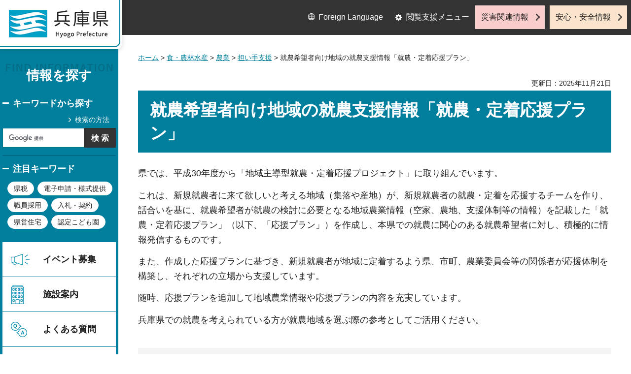

--- FILE ---
content_type: text/html
request_url: https://web-pref-hyogo-lg-jp.cache.yimg.jp/nk04/ouenplan02.html
body_size: 7621
content:
<?xml version="1.0" encoding="utf-8"?>
<!DOCTYPE html PUBLIC "-//W3C//DTD XHTML 1.0 Transitional//EN" "http://www.w3.org/TR/xhtml1/DTD/xhtml1-transitional.dtd">
<html xmlns="http://www.w3.org/1999/xhtml" lang="ja" xml:lang="ja">
<head>
<meta http-equiv="Content-Type" content="text/html; charset=utf-8" />
<meta http-equiv="Content-Style-Type" content="text/css" />
<meta http-equiv="Content-Script-Type" content="text/javascript" />

<title>兵庫県／就農希望者向け地域の就農支援情報「就農・定着応援プラン」</title>
<meta name="keywords" content="就農,定着,応援プラン,応援プロジェクト" />
<meta name="description" content="就農希望者に向けて地域の就農支援情報を「就農・定着応援プラン」として情報発信します。" />

<meta property="og:title" content="就農希望者向け地域の就農支援情報「就農・定着応援プラン」" />
<meta property="og:type" content="article" />
<meta property="og:description" content="就農希望者に向けて地域の就農支援情報を「就農・定着応援プラン」として情報発信します。" />
<meta property="og:url" content="https://web.pref.hyogo.lg.jp/nk04/ouenplan02.html" />
<meta property="og:image" content="https://web.pref.hyogo.lg.jp/shared/site_rn/images/sns/logo.jpg" />
<meta property="og:site_name" content="兵庫県" />
<meta property="og:locale" content="ja_JP" />
<meta name="author" content="兵庫県" />
<meta name="viewport" content="width=device-width, maximum-scale=3.0" />
<meta name="format-detection" content="telephone=no" />
<link href="/shared/site_rn/style/default.css" rel="stylesheet" type="text/css" media="all" />
<link href="/shared/site_rn/style/layout.css" rel="stylesheet" type="text/css" media="all" />
<link href="/shared/templates/free_rn/style/edit.css" rel="stylesheet" type="text/css" media="all" />
<link href="/shared/site_rn/style/tablet.css" rel="stylesheet" media="only screen and (min-width : 641px) and (max-width : 1024px)" type="text/css" id="tmp_tablet_css" class="mc_css" />
<link href="/shared/templates/free_rn/style/edit_tb.css" rel="stylesheet" media="only screen and (min-width : 641px) and (max-width : 1024px)" type="text/css" class="mc_css" />
<link href="/shared/site_rn/style/smartphone.css" rel="stylesheet" media="only screen and (max-width : 640px)" type="text/css" class="mc_css" />
<link href="/shared/templates/free_rn/style/edit_sp.css" rel="stylesheet" media="only screen and (max-width : 640px)" type="text/css" class="mc_css" />
<link href="/shared/site_rn/images/favicon/favicon.ico" rel="shortcut icon" type="image/vnd.microsoft.icon" />
<link href="/shared/site_rn/images/favicon/apple-touch-icon-precomposed.png" rel="apple-touch-icon-precomposed" />
<script type="text/javascript" src="/shared/site_rn/js/jquery.js"></script>
<script type="text/javascript" src="/shared/site_rn/js/setting.js"></script>
<script type="text/javascript" src="/shared/system/js/furigana/ysruby.js"></script>
<script type="text/javascript" src="/shared/js/readspeaker.js"></script>
<script type="text/javascript" src="/shared/js/ga.js"></script>



</head>
<body class="format_free no_javascript">
<script type="text/javascript" src="/shared/site_rn/js/init.js"></script>
<div id="tmp_wrapper">
<noscript>
<p>このサイトではJavaScriptを使用したコンテンツ・機能を提供しています。JavaScriptを有効にするとご利用いただけます。</p>
</noscript>
<p><a href="#tmp_honbun" class="skip">本文へスキップします。</a></p>

<div id="tmp_wrap_header">
<div id="tmp_header">
<div id="tmp_hlogo">
<p><a href="/index.html"><span>兵庫県 Hyogo Prefecture</span></a></p>
</div>
<ul id="tmp_hnavi_s">
	<li id="tmp_hnavi_lmenu"><a href="javascript:void(0);">閲覧支援</a></li>
	<li id="tmp_hnavi_mmenu"><a href="/cnavi/cnavi_kanri.html">情報を探す</a></li>
	<li id="tmp_hnavi_rmenu"><a href="javascript:void(0);">災害・安全情報</a></li>
</ul>
<div class="region_info">
<div class="box_find_info">
<div class="info_heading">
<p class="info_title">情報を探す</p>
</div>
<div class="info_main">
<div class="method_wrap">
<div class="method_search">
<p><a href="/search/about.html">検索の方法</a></p>
</div>
<div id="tmp_search">
<form action="/search/results.html" id="tmp_gsearch" name="tmp_gsearch">
<div class="wrap_sch_box">
<p class="sch_ttl"><label for="tmp_query">キーワードから探す</label></p>
<p class="sch_box"><input id="tmp_query" name="q" size="31" type="text" /></p>
</div>
<div class="wrap_sch_box">
<p class="sch_btn"><input id="tmp_func_sch_btn" name="sa" type="submit" value="検索" /></p>
<p id="tmp_search_hidden"><input name="cx" type="hidden" value="016145232941732995403:kz3o2ig-nkm" /> <input name="ie" type="hidden" value="UTF-8" /> <input name="cof" type="hidden" value="FORID:9" /></p>
</div>
</form>
</div>
</div>
<div id="tmp_keywords_load">&nbsp;</div>
</div>
</div>
<div class="group_navi">
<div id="tmp_gnavi">
<div class="gnavi">
<ul>
	<li class="glist1"><a href="https://web.pref.hyogo.lg.jp/cgi-bin/event_cal_multi/calendar.cgi?type=2">イベント募集</a></li>
	<li class="glist2"><a href="/shisetsu/index.html">施設案内</a></li>
	<li class="glist3"><a href="/search/results.html?q=%E3%82%88%E3%81%8F%E3%81%82%E3%82%8B%E8%B3%AA%E5%95%8F&amp;sa=%E6%A4%9C%E7%B4%A2&amp;cx=016145232941732995403%3Akz3o2ig-nkm&amp;ie=UTF-8&amp;cof=FORID%3A9">よくある質問</a></li>
	<li class="glist4"><a href="/inquiry/inquiry.html">相談窓口</a></li>
</ul>
</div>
</div>
<div class="search_nav">
<ul>
	<li class="purpose_search_nav"><a href="/cnavi/cnavi_kanri.html#tmp_purpose_search">目的から探す</a>
	<div id="tmp_purpose_box">
	<div class="sub_search_ttl">
	<p class="sub_search_ttl_text">目的から探す</p>
	<p class="lnavi_close_btn"><a href="javascript:void(0);"><span>閉じる</span></a></p>
	</div>
	<div class="sub_menu_cnt">
	<div class="sub_search_cnt">
	<div class="purpose_navi">
	<ul>
		<li class="purpose_navi1"><a href="/pref/cate3_625.html">入札・公売情報</a></li>
		<li class="purpose_navi2"><a href="/pref/cate2_616.html">職員採用</a></li>
		<li class="purpose_navi3"><a href="/sr13/passport.html">パスポート</a></li>
		<li class="purpose_navi4"><a href="/inquiry/license.html">許認可手続き</a></li>
		<li class="purpose_navi5"><a href="/kk12/ac09_000000032.html">パブリックコメント</a></li>
		<li class="purpose_navi6"><a href="/pref/cate3_661.html">オープンデータ</a></li>
		<li class="purpose_navi7"><a href="/stat/cate2_711.html">統計情報</a></li>
		<li class="purpose_navi8"><a href="/pref/cate2_613.html">県の概要</a></li>
	</ul>
	</div>
	</div>
	</div>
	</div>
	</li>
	<li class="category_search_nav"><a href="/cnavi/cnavi_kanri.html#tmp_category_search">分類から探す</a>
	<div id="tmp_category_box">
	<div class="sub_search_ttl">
	<p class="sub_search_ttl_text">分類から探す</p>
	<p class="lnavi_close_btn"><a href="javascript:void(0);"><span>閉じる</span></a></p>
	</div>
	<div class="sub_menu_cnt">
	<div class="sub_search_cnt">
	<div class="category_list_wrap">
	<div class="category_box_item">
	<div class="category_item_ttl"><a href="/safe/index.html">防災・安心・安全</a></div>
	</div>
	<div class="category_box_item">
	<div class="category_item_ttl"><a href="/life/index.html">暮らし・教育</a></div>
	</div>
	<div class="category_box_item">
	<div class="category_item_ttl"><a href="/health/index.html">健康・医療・福祉</a></div>
	</div>
	<div class="category_box_item">
	<div class="category_item_ttl"><a href="/town/index.html">まちづくり・環境</a></div>
	</div>
	<div class="category_box_item">
	<div class="category_item_ttl"><a href="/work/index.html">しごと・産業</a></div>
	</div>
	<div class="category_box_item">
	<div class="category_item_ttl"><a href="/aff/index.html">食・農林水産</a></div>
	</div>
	<div class="category_box_item">
	<div class="category_item_ttl"><a href="/interaction/index.html">地域・交流・観光</a></div>
	</div>
	<div class="category_box_item">
	<div class="category_item_ttl"><a href="/pref/index.html">県政情報・統計（県政情報）</a></div>
	</div>
	<div class="category_box_item">
	<div class="category_item_ttl"><a href="/stat/index.html">県政情報・統計（統計）</a></div>
	</div>
	</div>
	</div>
	</div>
	</div>
	</li>
	<li><a href="/org/index.html">組織から探す</a></li>
</ul>
</div>
</div>
<div class="group_news">
<div id="tmp_news_load">&nbsp;</div>
<div class="prefectural_citizens">
<div class="citizens_image">
<p><img alt="" height="95" src="/shared/site_rn/images/header/img_info_center.jpg" width="81" /></p>
</div>
<div class="citizens_cap">
<p><a href="/area/index.html">県民局・県民<br />
センター情報</a></p>
</div>
</div>
<div class="directional_nav">
<ul>
	<li class="release_link"><a href="/cgi-bin/press/press.cgi">記者発表</a></li>
</ul>
</div>
</div>
</div>
<div id="tmp_means">
<div class="custom_container">
<div id="tmp_setting">
<ul>
	<li class="func_language"><a href="/fl/index.html" lang="en">Foreign Language</a></li>
	<li class="func_browser"><a href="javascript:void(0);" class="func_title">閲覧支援メニュー</a>
	<div id="func_dropdown" class="func_cate">
	<ul>
		<li class="func_change"><a href="/howto/moji.html">文字サイズ・色合い変更</a></li>
		<li class="func_speaker rs_skip"><a accesskey="L" href="//app-eas.readspeaker.com/cgi-bin/rsent?customerid=8960&amp;lang=ja_jp&amp;readid=tmp_main&amp;url=" onclick="readpage(this.href, 'tmp_readspeaker'); return false;" rel="nofollow" class="rs_href">音声読み上げ</a></li>
		<li class="func_furigana"><a data-contents="tmp_main" data-target="tmp_main" href="javascript:void(0);" id="furigana">ふりがなON</a></li>
	</ul>
	</div>
	</li>
</ul>
</div>
<div class="emergency_aside">
<ul>
	<li class="link_emergency"><a href="/emergency_info/index.html">災害関連情報</a></li>
	<li class="link_safety"><a href="/safety_info/index.html">安心・安全情報</a></li>
</ul>
</div>
</div>
</div>
</div>
</div>
<div id="tmp_sma_menu">
<div id="tmp_sma_lmenu" class="wrap_sma_sch">
<div id="tmp_sma_func">&nbsp;</div>
<p class="close_btn"><a href="javascript:void(0);"><span>閉じる</span></a></p>
</div>
<div id="tmp_sma_mmenu" class="wrap_sma_sch">
<div id="tmp_sma_cnavi">&nbsp;</div>
<p class="close_btn"><a href="javascript:void(0);"><span>閉じる</span></a></p>
</div>
<div id="tmp_sma_rmenu" class="wrap_sma_sch">
<div id="tmp_sma_info">&nbsp;</div>
<p class="close_btn"><a href="javascript:void(0);"><span>閉じる</span></a></p>
</div>
</div>

<div id="tmp_wrap_main">
<div id="tmp_main_content">
<div id="tmp_main" class="column_lnavi">
<div class="wrap_col_main">
<div class="col_main">
<div id="tmp_wrap_navigation">
<div id="tmp_pankuzu">
<p><a href="/index.html">ホーム</a> &gt; <a href="/aff/index.html">食・農林水産</a> &gt; <a href="/aff/cate2_404.html">農業</a> &gt; <a href="/aff/cate3_417.html">担い手支援</a> &gt; 就農希望者向け地域の就農支援情報「就農・定着応援プラン」</p>
</div>
<div id="tmp_wrap_custom_update">
<div id="tmp_custom_update">


<p id="tmp_update">更新日：2025年11月21日</p>

</div>
</div>
</div>
<p id="tmp_honbun" class="skip">ここから本文です。</p>
<div id="tmp_readspeaker" class="rs_preserve rs_skip rs_splitbutton rs_addtools rs_exp"></div>
<div id="tmp_contents">



<h1>就農希望者向け地域の就農支援情報「就農・定着応援プラン」</h1>
<p>県では、平成30年度から「地域主導型就農・定着応援プロジェクト」に取り組んでいます。</p>
<p>これは、新規就農者に来て欲しいと考える地域（集落や産地）が、新規就農者の就農・定着を応援するチームを作り、話合いを基に、就農希望者が就農の検討に必要となる地域農業情報（空家、農地、支援体制等の情報）を記載した「就農・定着応援プラン」（以下、「応援プラン」）を作成し、本県での就農に関心のある就農希望者に対し、積極的に情報発信するものです。</p>
<p>また、作成した応援プランに基づき、新規就農者が地域に定着するよう県、市町、農業委員会等の関係者が応援体制を構築し、それぞれの立場から支援しています。</p>
<p>随時、応援プランを追加して地域農業情報や応援プランの内容を充実しています。</p>
<p>兵庫県での就農を考えられている方が就農地域を選ぶ際の参考としてご活用ください。</p>
<h2>神戸・阪神地域</h2>
<p><a href="/nk04/documents/kandekannkougrape.pdf" class="icon_pdf">神出（かんで）観光ブドウ園（PDF：541KB）</a>※募集再開します。</p>
<p><a href="/nk04/documents/iwaokagrapeplan.pdf" class="icon_pdf">岩岡観光ブドウ園（PDF：811KB）※就農相談多数のため、募集を中止しています。</a>なお、果樹の研修機関である「こうべ果樹の就農学校」は募集中です</p>
<p><a href="/nk04/documents/iwaokaleekplan.pdf" class="icon_pdf">岩岡ネギ部会（PDF：808KB）</a></p>
<p><a href="/nk04/documents/takawanashi.pdf" class="icon_pdf">神戸市西区高和第一生産組合ナシ（PDF：559KB）</a></p>
<p><a href="/nk04/documents/kandeagri.pdf" class="icon_pdf">葉物野菜栽培＋集落営農作業神戸市西区（農）神出アグリ（PDF：175KB）</a></p>
<p><a href="/nk04/documents/ougoyuri.pdf" class="icon_pdf">神戸市北区淡河ゆり部会（PDF：1,488KB）</a></p>
<p><a href="/nk04/documents/koubenisiitijiku.pdf" class="icon_pdf">神戸西いちじく部会（神戸市西区岩岡町、神出兆、平野町、伊川谷町）（PDF：520KB）</a></p>
<ul>
	<li>三田市母子茶（（株）茶香房きらめき）（調整中）※現在募集を中止しています。</li>
</ul>
<h2>播磨地域</h2>
<p><a href="/nk04/documents/020100takamatu.pdf" target="_blank" class="icon_pdf">西脇市高松町いちご、山田錦、黒大豆（PDF：1,318KB）</a></p>
<p><a href="/nk04/documents/020200kasaibudou.pdf" target="_blank" class="icon_pdf">JA兵庫みらい加西市ぶどう部会（加西市）（PDF：932KB）</a><a href="/nk04/documents/020202kasaibudou.pdf" target="_blank" class="icon_pdf">（加西市広域版）（PDF：137KB）</a></p>
<p><a href="/nk04/documents/020300ichikawa02.pdf" target="_blank" class="icon_pdf">市川町笠形地区（上牛尾・下牛尾）有機農業（PDF：407KB）</a></p>
<p><a href="/nk04/documents/kasaiichigo.pdf" class="icon_pdf">「加西いちご部会」加西市施設そ菜園芸生産研究会（PDF：373KB）</a></p>
<p><a href="/nk04/documents/shikataitijiku.pdf" class="icon_pdf">JA兵庫南志方いちじく部会（PDF：903KB）</a></p>
<p><a href="/nk04/documents/kamigoori_babyleaf.pdf" class="icon_pdf">上郡町・赤松地域ぶどう、ベビーリーフ・西洋野菜、菌床しいたけ（赤松地区就農支援協議会）（PDF：885KB）</a></p>
<p><a href="/nk04/documents/taishi.pdf" target="_blank" class="icon_pdf">太子町広域プラン（水稲、小麦、大豆、イチジク、山椒、野菜等）（PDF：3,456KB）（別ウィンドウで開きます）</a></p>
<p><a href="/nk04/documents/miki_grape.pdf" target="_blank" class="icon_pdf">三木市ぶどう生産地域就農・定着応援プラン（三木市ぶどう生産地域就農・定着応援チーム）（PDF：1,331KB）（別ウィンドウで開きます）</a></p>
<p><a href="/nk04/documents/miki_yamadanishiki.pdf" target="_blank" class="icon_pdf">三木市山田錦生産地域就農・定着応援プラン（三木市山田錦生産地域就農・定着応援チーム）（PDF：1,130KB）（別ウィンドウで開きます）</a></p>
<h2>但馬地域</h2>
<p><a href="/nk04/documents/020400asago.pdf" target="_blank" class="icon_pdf">朝来市認定農業者協議会岩津ねぎ（PDF：312KB）</a></p>
<p><a href="/nk04/documents/tantouplan.pdf" target="_blank" class="icon_pdf">豊岡市但東地域ピーマン（PDF：2,311KB）</a></p>
<p><a href="/nk04/documents/kasuminashi.pdf" target="_blank" class="icon_pdf">香美町香住なし（PDF：1,789KB）（別ウィンドウで開きます）</a></p>
<p><a href="/nk04/documents/yakunokougen.pdf" class="icon_pdf">朝来市夜久野高原（山東町野間、金浦、田野口）ねぎ（PDF：436KB）</a></p>
<p><a href="/nk04/documents/kamicho_tajimaushi.pdf" class="icon_pdf">香美町但馬牛（香美町但馬牛クラスター協議会）（PDF：417KB）</a></p>
<p><a href="/nk04/documents/potplants.pdf" target="_blank" class="icon_pdf">養父市ポットプランツ（PDF：1,159KB）（別ウィンドウで開きます）</a></p>
<p><a href="/nk04/documents/tajimayuki.pdf" target="_blank" class="icon_pdf">但馬有機の会（養父支部）（PDF：910KB）（別ウィンドウで開きます）</a></p>
<p><a href="/nk04/documents/oyakogen.pdf" target="_blank" class="icon_pdf">おおや高原有機野菜部会（養父市おおや高原）（PDF：993KB）（別ウィンドウで開きます）</a></p>
<p><a href="/nk04/documents/toyoka_school.pdf" target="_blank" class="icon_pdf">豊岡市就農・定着応援プラン（水稲、ピーマン、ブドウ、但馬牛等）（PDF：6,827KB）（別ウィンドウで開きます）</a></p>
<p>&nbsp;</p>
<h2>丹波地域</h2>
<p><a href="/nk04/documents/020500shimokamosaka.pdf" target="_blank" class="icon_pdf">丹波市市島町下鴨阪集落で有機農業Iターン（PDF：1,210KB）</a><a href="/nk04/documents/020502tanbashi.pdf" target="_blank" class="icon_pdf">（市広域版）（PDF：1,588KB）</a></p>
<p><a href="/nk04/documents/020600ashida.pdf" target="_blank" class="icon_pdf">氷上町鴨内地区で採卵とスイーツ（芦田ポートリー）（PDF：537KB）</a><a href="/nk04/documents/020602tanbashi.pdf" target="_blank" class="icon_pdf">（市広域版）（PDF：1,588KB）</a></p>
<p><a href="/nk04/documents/agrisupport.pdf" class="icon_pdf">氷上地域でイチゴ（アグリサポート丹波）（PDF：831KB）</a></p>
<p><a href="/nk04/documents/blackbean.pdf" class="icon_pdf">福住、村雲、大芋地区で黒大豆、ピーマン（PDF：319KB）</a></p>
<p><a href="/nk04/documents/manannjyou.pdf" class="icon_pdf">真南条上地区で水稲・黒大豆、加工品等（PDF：579KB）</a></p>
<h2>淡路地域</h2>
<p><a href="/nk04/documents/ichisanjyo.pdf" class="icon_pdf">南あわじ市市三條集落たまねぎレタス（PDF：811KB）</a><a href="/nk04/documents/minamiawajisiplan.pdf" class="icon_pdf">南あわじ市広域版（PDF：2,367KB）</a></p>
<p><a href="/nk04/documents/syakepan.pdf" class="icon_pdf">南あわじ市社家地区たまねぎレタス白菜（PDF：946KB）</a></p>
<p><a href="/nk04/documents/ootubodandanonion.pdf" class="icon_pdf">淡路市生田大坪地区でいちご、たまねぎ、観光農業（PDF：1,210KB）</a></p>
<p><a href="/nk04/documents/nagata.pdf" class="icon_pdf">倭文長田地区たまねぎ・レタス（PDF：820KB）</a></p>
<p><a href="/nk04/documents/tokiwagrape.pdf" class="icon_pdf">淡路市常盤観光ぶどう組合、観光農業（PDF：1,450KB）</a></p>
<p><a href="/nk04/documents/minamiawaji_kankitsu_biwa.pdf" target="_blank" class="icon_pdf">南あわじ市かんきつ類、びわ（南あわじ市果樹協会）（PDF：2,309KB）（別ウィンドウで開きます）</a></p>
<p><a href="/nk04/documents/olive.pdf" target="_blank" class="icon_pdf">南あわじ市オリーヴ（南あわじ地域オリーヴの会）（PDF：1,810KB）（別ウィンドウで開きます）</a></p>
<p><a href="/nk04/documents/souhara.pdf" target="_blank" class="icon_pdf">洲本市相原地区たまねぎ・キャベツ等（相原ファーム）（PDF：1,825KB）（別ウィンドウで開きます）</a></p>
<p><a href="/nk04/documents/minamiawajikouiki.pdf" target="_blank" class="icon_pdf">南あわじ市就農・定着応援プラン（露地野菜）（南あわじ市就農支援連絡協議会）（PDF：1,360KB）（別ウィンドウで開きます）</a></p>
<h2>就農・定着応援プラン作成マニュアル等</h2>
<p>就農・定着応援プランの作成を考えられている方は以下に添付するファイルを参考としてください。</p>
<p>詳しくは、農業経営課担い手対策班までお問い合わせください。</p>
<p><a href="/nk04/documents/manual.pdf" target="_blank" class="icon_pdf">作成マニュアル（PDF：1,339KB）</a></p>
<p><a href="/nk04/documents/overview.pdf" target="_blank" class="icon_pdf">地域主導型就農・定着応援プロジェクト概要（PDF：507KB）</a></p>
<p><a href="/nk04/documents/description_example.doc" target="_blank" class="icon_word">プラン記載例【地域の概要】（ワード：317KB）</a></p>
<p><a href="/nk04/documents/checkseat.doc" target="_blank" class="icon_word">チェックシート（ワード：52KB）（別ウィンドウで開きます）</a></p>


</div>

<div id="tmp_inquiry">
<div id="tmp_inquiry_ttl">
<p>お問い合わせ</p>
</div>
<div id="tmp_inquiry_cnt">
<div class="inquiry_parts">
<p>
部署名：農林水産部　農業経営課&nbsp;担い手対策班</p>
<p>電話：078-362-3406</p>
<p>内線：3961</p>
<p>FAX：078-362-9394</p>
<p>Eメール：<a href="mailto:nougyoukeiei&#64;pref.hyogo.lg.jp">nougyoukeiei&#64;pref.hyogo.lg.jp</a></p>
</div>
</div>
</div>


<div id="box_recommended" class="box_recommended rs_preserve">
<div class="recommended_ttl">
<p class="ttl_ja">おすすめ記事</p>
<p class="ttl_en">RECOMMENDED</p>
</div>
<div class="recommended_cnt">
<ul id="recommended_list" class="recommended_list">
</ul>
<div class="btn_recommended">
<a href="/recommend/index.html">おすすめ記事一覧</a>
</div>
</div>
<div class="recommended_btn_close">
<a href="javascript:void(0)">閉じる</a>
</div>
</div>

<div id="tmp_lnavi">
<div id="tmp_lnavi_ttl">
<p><a href="/aff/cate3_417.html">担い手支援</a></p>
</div>
<div id="tmp_lnavi_cnt">
<ul>
<li><a href="/nk04/kigyounougyou.html">兵庫県で農業を始める企業を応援します！～企業の農業参入</a></li>
<li><a href="/nogyokeiei/keiyakusaibaitoushukkasoudansaki-list.html">需要と直結した生産を推進～令和8年産米の契約栽培等出荷相談先リスト</a></li>
<li><a href="/nk04/ouenplan02.html">就農希望者向け地域の就農支援情報「就農・定着応援プラン」</a></li>
<li><a href="/nk09/academy_ganshyouketuke.html">有機農業アカデミー入学願書受付開始</a></li>
<li><a href="/nk09/af07_000000032.html">兵庫県農業経営士、兵庫県女性農漁業士について</a></li>
<li><a href="/nk09/academy_bosyuukaishi.html">有機農業アカデミー始動！</a></li>
<li><a href="/nk04/af03_000000004.html">農地を貸したい、借りたいときは～農地中間管理事業</a></li>
<li><a href="/nk04/noufuku.html">農福連携の取り組みを応援します！</a></li>
<li><a href="/nk04/keieikouzou/tikikeikaku/advisor.html">話合いをサポートする地域計画推進アドバイザーを募集中</a></li>
<li><a href="/nk04/syurakunogyo.html">集落営農活性化プロジェクト促進事業の点検評価結果の公表について</a></li>
<li><a href="/nk04/keieikouzou/ninaite.html">担い手の農業用機械・施設等への支援</a></li>
<li><a href="/nk04/sinkisyuunousyaikuseihousinn.html">新規就農者育成について</a></li>
<li><a href="/nk04/chiikikeikaku/chiikikeikakupr.html">地域農業の将来を考える「地域計画」</a></li>
<li><a href="/nk04/af03_000000014.html">あなたの「夢」を応援します！～新規就農者向けの無利子資金制度</a></li>
</ul>
</div>
</div>

</div>
</div>
</div>
</div>
<div id="tmp_footer_content">
<div class="pnavi">
<div class="custom_container">
<p class="ptop"><a href="#tmp_header">page top</a></p>
</div>
</div>

<div id="tmp_footer">
<div class="custom_container">
<div class="footer_front">
<div class="footer_info">
<div class="footer_front">
<div class="footer_aside">
<div class="footer_logo">
<p><span>兵庫県庁</span></p>
</div>
<div class="company_num">
<p>法人番号8000020280003</p>
</div>
</div>
<div class="footer_cnt">
<address>
<p><span class="dis_code">〒650-8567</span>兵庫県神戸市中央区下山手通5丁目10番1号</p>
<p><span>電話番号：</span>078-341-7711（代表）</p>
</address>
</div>
</div>
</div>
<div class="footer_nav">
<ul class="fnavi">
	<li><a href="/about_link.html">リンク・著作権・免責事項</a></li>
	<li><a href="/about_handing.html">個人情報の取扱いについて</a></li>
	<li><a href="/accessibility/index.html">ウェブアクセシビリティ方針</a></li>
	<li><a href="/sitemap.html">サイトマップ</a></li>
</ul>
</div>
</div>
<div class="footer_bellow">
<div class="directional_button">
<ul>
	<li><a href="/map.html">県庁までの交通案内</a></li>
	<li><a href="/pref/cate3_610.html">庁舎案内</a></li>
</ul>
</div>
<div class="prefectural_info">
<p lang="en" xml:lang="en" class="copyright">Copyright &copy; Hyogo Prefectural Government. All rights reserved.</p>
</div>
</div>
</div>
</div>

</div>
</div>
</div>
<script type="text/javascript" src="/shared/site_rn/js/function.js"></script>
<script type="text/javascript" src="/shared/site_rn/js/main.js"></script>
<script type="text/javascript" src="/shared/system/js/tag/tag.js"></script>
</body>
</html>
